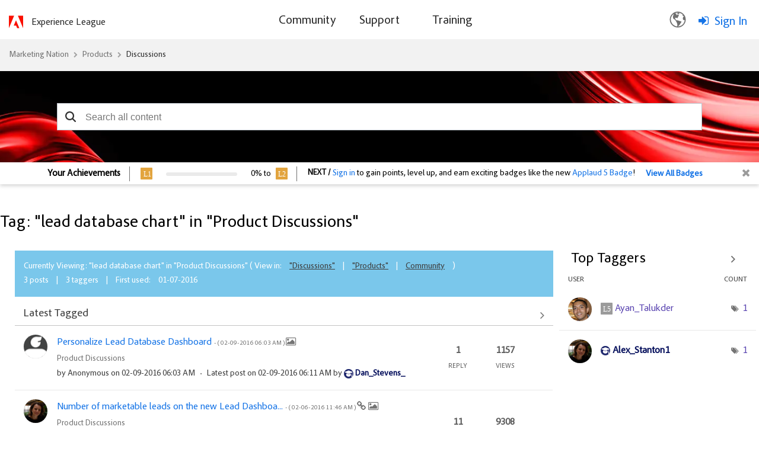

--- FILE ---
content_type: text/html;charset=UTF-8
request_url: https://nation.marketo.com/plugins/custom/adobe/adobemarketo/coveo.custom.searchtoken
body_size: 810
content:
        
var coveoSearchKey = 'eyJhbGciOiJIUzI1NiJ9.[base64].mij_pdO8i-Fg-yAuw5AEATOQO64jTs3sWyGIneF7aOM'